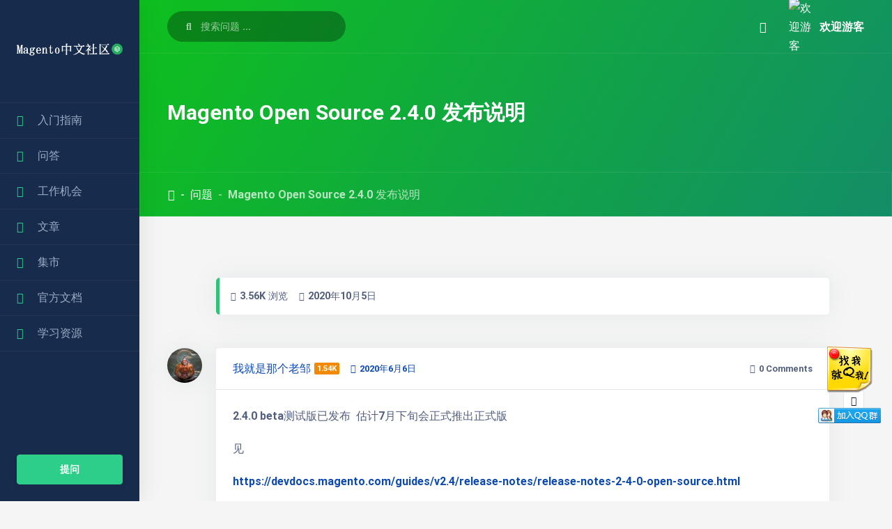

--- FILE ---
content_type: text/html; charset=UTF-8
request_url: https://bbs.mallol.cn/question/magento-open-source-2-4-0-release-notes/
body_size: 22665
content:
<!DOCTYPE html>
<html lang="zh-Hans" class="no-js">
<head>
    <meta charset="UTF-8">
    <meta name="viewport" content="width=device-width, height=device-height, initial-scale=1.0, maximum-scale=1.0, user-scalable=no, shrink-to-fit=no" />
    <link rel="profile" href="http://gmpg.org/xfn/11">
    <script data-optimized="1" type="text/javascript">var ajaxurl="https://bbs.mallol.cn/wp-admin/admin-ajax.php",ap_nonce="d9738fdb52",apTemplateUrl="https://bbs.mallol.cn/wp-content/plugins/anspress-question-answer/templates/js-template";apQuestionID="896";aplang={"loading":"\u6b63\u5728\u8f7d\u5165..","sending":"\u53d1\u9001\u8bf7\u6c42","file_size_error":"\u6587\u4ef6\u5927\u5c0f\u5927\u4e8e 0.48 MB","attached_max":"\u60a8\u5df2\u7ecf\u9644\u52a0\u4e86\u5141\u8bb8\u7684\u9644\u4ef6\u7684\u6700\u5927\u6570\u91cf\u3002","commented":"\u5df2\u8bc4\u8bba","comment":"\u6761\u8bc4\u8bba","cancel":"\u53d6\u6d88","update":"\u66f4\u65b0","your_comment":"\u5199\u4e0b\u4f60\u7684\u8bc4\u8bba\u2026","notifications":"\u901a\u77e5","mark_all_seen":"\u6807\u8bb0\u6240\u6709\u4e3a\u53ef\u89c1","search":"\u641c\u7d22","no_permission_comments":"\u62b1\u6b49\uff0c\u60a8\u65e0\u6743\u9605\u8bfb\u8bc4\u8bba\u3002"};disable_q_suggestion=""</script><meta name='robots' content='index, follow, max-image-preview:large, max-snippet:-1, max-video-preview:-1' />
	
	
	<!-- This site is optimized with the Yoast SEO plugin v24.2 - https://yoast.com/wordpress/plugins/seo/ -->
	<title>Magento Open Source 2.4.0 发布说明 - Magento2专业中文社区</title>
	<link rel="canonical" href="https://bbs.mallol.cn/question/magento-open-source-2-4-0-release-notes/" />
	<meta property="og:locale" content="zh_CN" />
	<meta property="og:type" content="article" />
	<meta property="og:title" content="Magento Open Source 2.4.0 发布说明 - Magento2专业中文社区" />
	<meta property="og:description" content="2.4.0 beta测试版已发布&nbsp; 估计7月下旬会正式推出正式版见https://devdocs.m..." />
	<meta property="og:url" content="https://bbs.mallol.cn/question/magento-open-source-2-4-0-release-notes/" />
	<meta property="og:site_name" content="Magento2专业中文社区" />
	<meta property="article:modified_time" content="2020-10-05T11:35:08+00:00" />
	<meta name="twitter:card" content="summary_large_image" />
	<script type="application/ld+json" class="yoast-schema-graph">{"@context":"https://schema.org","@graph":[{"@type":"WebPage","@id":"https://bbs.mallol.cn/question/magento-open-source-2-4-0-release-notes/","url":"https://bbs.mallol.cn/question/magento-open-source-2-4-0-release-notes/","name":"Magento Open Source 2.4.0 发布说明 - Magento2专业中文社区","isPartOf":{"@id":"https://bbs.mallol.cn/#website"},"datePublished":"2020-06-06T17:24:35+00:00","dateModified":"2020-10-05T11:35:08+00:00","breadcrumb":{"@id":"https://bbs.mallol.cn/question/magento-open-source-2-4-0-release-notes/#breadcrumb"},"inLanguage":"zh-Hans","potentialAction":[{"@type":"ReadAction","target":["https://bbs.mallol.cn/question/magento-open-source-2-4-0-release-notes/"]}]},{"@type":"BreadcrumbList","@id":"https://bbs.mallol.cn/question/magento-open-source-2-4-0-release-notes/#breadcrumb","itemListElement":[{"@type":"ListItem","position":1,"name":"Home","item":"https://bbs.mallol.cn/"},{"@type":"ListItem","position":2,"name":"问题","item":"https://bbs.mallol.cn/questions/"},{"@type":"ListItem","position":3,"name":"Magento Open Source 2.4.0 发布说明"}]},{"@type":"WebSite","@id":"https://bbs.mallol.cn/#website","url":"https://bbs.mallol.cn/","name":"Magento2专业中文社区","description":"我们是高品质的 Magento2 开发者社区，致力于为 Magento 开发者提供一个分享创造、结识伙伴、协同互助的平台。QQ 群: 220619440","publisher":{"@id":"https://bbs.mallol.cn/#organization"},"potentialAction":[{"@type":"SearchAction","target":{"@type":"EntryPoint","urlTemplate":"https://bbs.mallol.cn/?s={search_term_string}"},"query-input":{"@type":"PropertyValueSpecification","valueRequired":true,"valueName":"search_term_string"}}],"inLanguage":"zh-Hans"},{"@type":"Organization","@id":"https://bbs.mallol.cn/#organization","name":"Magento2专业中文社区","url":"https://bbs.mallol.cn/","logo":{"@type":"ImageObject","inLanguage":"zh-Hans","@id":"https://bbs.mallol.cn/#/schema/logo/image/","url":"https://bbs.mallol.cn/wp-content/uploads/2021/01/cropped-1611845978-logo.png","contentUrl":"https://bbs.mallol.cn/wp-content/uploads/2021/01/cropped-1611845978-logo.png","width":500,"height":167,"caption":"Magento2专业中文社区"},"image":{"@id":"https://bbs.mallol.cn/#/schema/logo/image/"}}]}</script>
	<!-- / Yoast SEO plugin. -->


<link rel='dns-prefetch' href='//cdnjs.cloudflare.com' />
<link href='https://fonts-gstatic.lug.ustc.edu.cn' crossorigin rel='preconnect' />
<link rel="alternate" type="application/rss+xml" title="Magento2专业中文社区 &raquo; Feed" href="https://bbs.mallol.cn/feed/" />
<link rel="alternate" type="application/rss+xml" title="Magento2专业中文社区 &raquo; 评论 Feed" href="https://bbs.mallol.cn/comments/feed/" />
<link data-optimized="2" rel="stylesheet" href="https://bbs.mallol.cn/wp-content/litespeed/css/3eb2087c8ea36d285050c434add4fa0e.css?ver=a5f0e" />


































<script type="text/javascript" src="https://bbs.mallol.cn/wp-includes/js/jquery/jquery.min.js?ver=3.7.1" id="jquery-core-js"></script>
<script data-optimized="1" type="text/javascript" src="https://bbs.mallol.cn/wp-content/litespeed/js/3ed59ef86441696a9a75ec0d74525ce5.js?ver=0b279" id="jquery-migrate-js"></script>
<script data-optimized="1" type="text/javascript" src="https://bbs.mallol.cn/wp-content/litespeed/js/b5976ceee402c93e48a3b6ae153de4d9.js?ver=90004" id="jquery-form-js"></script>
<script data-optimized="1" type="text/javascript" src="https://bbs.mallol.cn/wp-content/litespeed/js/50864f953a581631763defd56a104b0c.js?ver=5cc4c" id="underscore-js"></script>
<script data-optimized="1" type="text/javascript" src="https://bbs.mallol.cn/wp-content/litespeed/js/69cb7137fe7a924691ea50f8d5b08cc7.js?ver=686b5" id="backbone-js"></script>
<script data-optimized="1" type="text/javascript" src="https://bbs.mallol.cn/wp-content/litespeed/js/12ef17ec4d7ceab25214d0f547b3558f.js?ver=3558f" id="selectize-js"></script>
<script data-optimized="1" type="text/javascript" src="https://bbs.mallol.cn/wp-content/litespeed/js/ac49b5d50c9060b53a80500e501eed9c.js?ver=2da7e" id="anspress-common-js"></script>
<script data-optimized="1" type="text/javascript" src="https://bbs.mallol.cn/wp-content/litespeed/js/1fe1a0bfb657fd0fe3cf009cd1ce2edd.js?ver=91bfd" id="anspress-question-js"></script>
<script data-optimized="1" type="text/javascript" src="https://bbs.mallol.cn/wp-content/litespeed/js/56425a70db16777e2033f2386488810d.js?ver=c3056" id="anspress-ask-js"></script>
<script data-optimized="1" type="text/javascript" src="https://bbs.mallol.cn/wp-content/litespeed/js/cca0d7a9dc1e08ae507dc8034754f53e.js?ver=4a831" id="anspress-list-js"></script>
<script data-optimized="1" type="text/javascript" src="https://bbs.mallol.cn/wp-content/litespeed/js/86a26146d3433ffc9826ad51d0d95aa0.js?ver=db711" id="anspress-notifications-js"></script>
<script data-optimized="1" type="text/javascript" src="https://bbs.mallol.cn/wp-content/litespeed/js/6491ff625aa9eae25b312ae263f55ea7.js?ver=78888" id="anspress-theme-js"></script>
<script data-optimized="1" type="text/javascript" src="https://bbs.mallol.cn/wp-content/litespeed/js/2ab6b8f369e3dff21b363d38c51fd80a.js?ver=5e04d" id="wp-hooks-js"></script>
<script data-optimized="1" type="text/javascript" src="https://bbs.mallol.cn/wp-content/litespeed/js/54fc9df43f65e801fc3db1a62ffda602.js?ver=2a295" id="wp-i18n-js"></script>
<script data-optimized="1" type="text/javascript" id="wp-i18n-js-after">wp.i18n.setLocaleData({'text direction\u0004ltr':['ltr']})</script>
<script data-optimized="1" type="text/javascript" src="https://bbs.mallol.cn/wp-content/litespeed/js/cc09d1c18f25f5cda2f52edddfca2d15.js?ver=4dadd" id="wc-jquery-blockui-js" defer="defer" data-wp-strategy="defer"></script>
<script data-optimized="1" type="text/javascript" id="wc-add-to-cart-js-extra">var wc_add_to_cart_params={"ajax_url":"\/wp-admin\/admin-ajax.php","wc_ajax_url":"\/?wc-ajax=%%endpoint%%","i18n_view_cart":"\u67e5\u770b\u8d2d\u7269\u8f66","cart_url":"https:\/\/bbs.mallol.cn\/cart\/","is_cart":"","cart_redirect_after_add":"no"}</script>
<script data-optimized="1" type="text/javascript" src="https://bbs.mallol.cn/wp-content/litespeed/js/63ff9aa4ce8d6530b944b84132da7471.js?ver=e4b2b" id="wc-add-to-cart-js" defer="defer" data-wp-strategy="defer"></script>
<script data-optimized="1" type="text/javascript" src="https://bbs.mallol.cn/wp-content/litespeed/js/2d03c2ac9c3c35b8186d3115ad9fe1a2.js?ver=5cba9" id="wc-js-cookie-js" defer="defer" data-wp-strategy="defer"></script>
<script data-optimized="1" type="text/javascript" id="woocommerce-js-extra">var woocommerce_params={"ajax_url":"\/wp-admin\/admin-ajax.php","wc_ajax_url":"\/?wc-ajax=%%endpoint%%","i18n_password_show":"\u663e\u793a\u5bc6\u7801","i18n_password_hide":"\u9690\u85cf\u5bc6\u7801"}</script>
<script data-optimized="1" type="text/javascript" src="https://bbs.mallol.cn/wp-content/litespeed/js/5550d02c43f2efbefda912a6489d7c16.js?ver=51a73" id="woocommerce-js" defer="defer" data-wp-strategy="defer"></script>
<script data-optimized="1" type="text/javascript" src="https://bbs.mallol.cn/wp-content/litespeed/js/c7bab7a45b3f334b20a52015ad2823ba.js?ver=b54a9" id="mycred-badge-front-js"></script>
<script data-optimized="1" type="text/javascript" src="https://bbs.mallol.cn/wp-content/litespeed/js/2d5c055c726a7610bbb88799e1e401d1.js?ver=8cc98" id="jquery-ui-core-js"></script>
<script data-optimized="1" type="text/javascript" src="https://bbs.mallol.cn/wp-content/litespeed/js/f0ccdbfc20cad6c913e684beafa5b0dc.js?ver=4afd6" id="jquery-ui-menu-js"></script>
<script data-optimized="1" type="text/javascript" src="https://bbs.mallol.cn/wp-content/litespeed/js/47fa82933098b9e028d50ae6e354126e.js?ver=fb25a" id="wp-dom-ready-js"></script>
<script data-optimized="1" type="text/javascript" id="wp-a11y-js-translations">(function(domain,translations){var localeData=translations.locale_data[domain]||translations.locale_data.messages;localeData[""].domain=domain;wp.i18n.setLocaleData(localeData,domain)})("default",{"translation-revision-date":"2025-03-05 06:01:29+0000","generator":"GlotPress\/4.0.1","domain":"messages","locale_data":{"messages":{"":{"domain":"messages","plural-forms":"nplurals=1; plural=0;","lang":"zh_CN"},"Notifications":["\u901a\u77e5"]}},"comment":{"reference":"wp-includes\/js\/dist\/a11y.js"}})</script>
<script data-optimized="1" type="text/javascript" src="https://bbs.mallol.cn/wp-content/litespeed/js/efe56af88e59e014597a1316cfa81114.js?ver=c8339" id="wp-a11y-js"></script>
<script data-optimized="1" type="text/javascript" src="https://bbs.mallol.cn/wp-content/litespeed/js/c195b2723828831a788b6a716fd520f3.js?ver=3dbef" id="jquery-ui-autocomplete-js"></script>
<script data-optimized="1" type="text/javascript" id="scisco-autocomplete-js-extra">var sciscoAutocomplete={"url":"https:\/\/bbs.mallol.cn\/wp-admin\/admin-ajax.php"}</script>
<script data-optimized="1" type="text/javascript" src="https://bbs.mallol.cn/wp-content/litespeed/js/fcf34ca3521b5076e6d3249b23a3758c.js?ver=8d8d9" id="scisco-autocomplete-js"></script>
<script data-optimized="1" type="text/javascript" id="scisco-post-delete-js-extra">var sciscoPostAjax={"url":"https:\/\/bbs.mallol.cn\/wp-admin\/admin-ajax.php","msg":"\u6587\u7ae0\u5c06\u88ab\u5220\u9664\u3002"}</script>
<script data-optimized="1" type="text/javascript" src="https://bbs.mallol.cn/wp-content/litespeed/js/f2f15d155701ffe918a5b4a56d4bac57.js?ver=48c15" id="scisco-post-delete-js"></script>
<script data-optimized="1" type="text/javascript" id="scisco-shape-dividers-js-extra">var SciscoDividerParams={"sciscoPluginURL":"https:\/\/bbs.mallol.cn\/wp-content\/plugins\/scisco-features\/"}</script>
<script data-optimized="1" type="text/javascript" src="https://bbs.mallol.cn/wp-content/litespeed/js/22503e880351efcadc92fb960a0a44b5.js?ver=4962d" id="scisco-shape-dividers-js"></script>

<link rel="alternate" title="oEmbed (JSON)" type="application/json+oembed" href="https://bbs.mallol.cn/wp-json/oembed/1.0/embed?url=https%3A%2F%2Fbbs.mallol.cn%2Fquestion%2Fmagento-open-source-2-4-0-release-notes%2F" />
<link rel="alternate" title="oEmbed (XML)" type="text/xml+oembed" href="https://bbs.mallol.cn/wp-json/oembed/1.0/embed?url=https%3A%2F%2Fbbs.mallol.cn%2Fquestion%2Fmagento-open-source-2-4-0-release-notes%2F&#038;format=xml" />

<!-- This site is using AdRotate v5.13.6.1 to display their advertisements - https://ajdg.solutions/ -->
<!-- AdRotate CSS -->

<!-- /AdRotate CSS -->

<meta name='description' content='3.56K 浏览2020年10月5日 我就是那个老邹1.54K 2020年6月6日 0 Comments Ma...' />
	<noscript><style>.woocommerce-product-gallery{ opacity: 1 !important; }</style></noscript>
	<meta name="generator" content="Elementor 3.33.4; features: additional_custom_breakpoints; settings: css_print_method-external, google_font-enabled, font_display-auto">
			
			<link rel="icon" href="https://bbs.mallol.cn/wp-content/uploads/2020/08/20200806084708257-150x150.png" sizes="32x32" />
<link rel="icon" href="https://bbs.mallol.cn/wp-content/uploads/2020/08/20200806084708257-300x300.png" sizes="192x192" />
<link rel="apple-touch-icon" href="https://bbs.mallol.cn/wp-content/uploads/2020/08/20200806084708257-300x300.png" />
<meta name="msapplication-TileImage" content="https://bbs.mallol.cn/wp-content/uploads/2020/08/20200806084708257-300x300.png" />
</head>
<body class="question-template-default single single-question postid-896 wp-custom-logo theme-scisco woocommerce-no-js anspress-content ap-page-question scisco scisco-child elementor-default elementor-kit-3143">
<nav id="scisco-sidenav" class="sidenav navbar navbar-vertical fixed-left navbar-expand-xs navbar-dark">
    <div class="scrollbar-inner">
    <div class="navbar-block">
      <div class="sidenav-header" itemscope itemtype="http://schema.org/Brand">
        <a href="https://bbs.mallol.cn/" class="navbar-brand" rel="home"><img fetchpriority="high" width="500" height="167" src="https://bbs.mallol.cn/wp-content/uploads/2021/01/cropped-1611845978-logo.png" class="custom-logo" alt="Magento2专业中文社区" decoding="async" srcset="https://bbs.mallol.cn/wp-content/uploads/2021/01/cropped-1611845978-logo.png 500w, https://bbs.mallol.cn/wp-content/uploads/2021/01/cropped-1611845978-logo-300x100.png 300w" sizes="(max-width: 500px) 100vw, 500px" /></a>      </div>
      <div class="sidenav-toggler close-sidenav" data-action="sidenav-pin" data-target="#sidenav-main">
          <i class="fas fa-times"></i>
      </div>
        <div class="navbar-inner">
                              <div class="scisco-header-menu">
                <div class="scisco-smart-menu-container" data-collapsiblebehavior="accordion-toggle">
                    <nav id="scisco-main-menu" class="scisco-smart-menu-wrapper"><ul id="menu-main-menu" class="scisco-smart-menu sm scisco-sm-skin animated sm-vertical "><li id="menu-item-10053" class="menu-item menu-item-type-custom menu-item-object-custom menu-item-has-children menu-item-10053"><a href="/question/magento2-introduction-guide"><i style="font-size:1em;color:#2dce89" class="wpmi-icon wpmi-position-before wpmi-align-middle wpmi-size-1 fa fa-home"></i>入门指南</a>
<ul class="sub-menu">
	<li id="menu-item-10054" class="menu-item menu-item-type-custom menu-item-object-custom menu-item-10054"><a href="https://www.kancloud.cn/zouhongzhao/magento2-in-action">Magento2实战</a></li>
	<li id="menu-item-10958" class="menu-item menu-item-type-custom menu-item-object-custom menu-item-10958"><a href="/question/magento2-introduction-guide">Magento学习指南</a></li>
	<li id="menu-item-10957" class="menu-item menu-item-type-post_type menu-item-object-page menu-item-10957"><a href="https://bbs.mallol.cn/help-center/">帮助中心</a></li>
</ul>
</li>
<li id="menu-item-10031" class="menu-item menu-item-type-post_type menu-item-object-page menu-item-has-children menu-item-10031"><a href="https://bbs.mallol.cn/questions/"><i style="font-size:1em;color:#2dce89" class="wpmi-icon wpmi-position-before wpmi-align-middle wpmi-size-1 fa fa-question-circle"></i>问答</a>
<ul class="sub-menu">
	<li id="menu-item-10972" class="menu-item menu-item-type-post_type menu-item-object-page menu-item-10972"><a href="https://bbs.mallol.cn/questions/">问答社区</a></li>
	<li id="menu-item-10063" class="menu-item menu-item-type-post_type menu-item-object-page menu-item-10063"><a href="https://bbs.mallol.cn/questions/ask/">提问</a></li>
	<li id="menu-item-10032" class="menu-item menu-item-type-post_type menu-item-object-page menu-item-10032"><a href="https://bbs.mallol.cn/questions/categories/">话题</a></li>
	<li id="menu-item-10033" class="menu-item menu-item-type-post_type menu-item-object-page menu-item-10033"><a href="https://bbs.mallol.cn/questions/profile/">我的问答</a></li>
</ul>
</li>
<li id="menu-item-10034" class="menu-item menu-item-type-post_type menu-item-object-page menu-item-has-children menu-item-10034"><a href="https://bbs.mallol.cn/jobs/"><i style="font-size:1em;color:#2dce89" class="wpmi-icon wpmi-position-before wpmi-align-middle wpmi-size-1 fa fa-briefcase "></i>工作机会</a>
<ul class="sub-menu">
	<li id="menu-item-12327" class="menu-item menu-item-type-post_type menu-item-object-page menu-item-12327"><a href="https://bbs.mallol.cn/post-a-job/">发布工作</a></li>
	<li id="menu-item-12328" class="menu-item menu-item-type-post_type menu-item-object-page menu-item-12328"><a href="https://bbs.mallol.cn/jobs/">近期工作</a></li>
</ul>
</li>
<li id="menu-item-10035" class="menu-item menu-item-type-post_type menu-item-object-page menu-item-10035"><a href="https://bbs.mallol.cn/blog/"><i style="font-size:1em;color:#2dce89" class="wpmi-icon wpmi-position-before wpmi-align-middle wpmi-size-1 fa fa-thumb-tack "></i>文章</a></li>
<li id="menu-item-10036" class="menu-item menu-item-type-post_type menu-item-object-page menu-item-has-children menu-item-10036"><a href="https://bbs.mallol.cn/shop/"><i style="font-size:1em;color:#2dce89" class="wpmi-icon wpmi-position-before wpmi-align-middle wpmi-size-1 fa fa-shopping-cart "></i>集市</a>
<ul class="sub-menu">
	<li id="menu-item-10955" class="menu-item menu-item-type-taxonomy menu-item-object-product_cat menu-item-10955"><a href="https://bbs.mallol.cn/product-category/themes/">收费主题</a></li>
	<li id="menu-item-10956" class="menu-item menu-item-type-taxonomy menu-item-object-product_cat menu-item-10956"><a href="https://bbs.mallol.cn/product-category/modules/">收费插件</a></li>
	<li id="menu-item-10981" class="menu-item menu-item-type-post_type menu-item-object-page menu-item-10981"><a href="https://bbs.mallol.cn/help-center/buycred/">购买积分</a></li>
	<li id="menu-item-12206" class="menu-item menu-item-type-custom menu-item-object-custom menu-item-12206"><a href="https://bbs.mallol.cn/my-account/orders/">我的订单</a></li>
	<li id="menu-item-12615" class="menu-item menu-item-type-post_type menu-item-object-page menu-item-12615"><a href="https://bbs.mallol.cn/help-center/selling-products/">出售产品</a></li>
</ul>
</li>
<li id="menu-item-10049" class="menu-item menu-item-type-post_type menu-item-object-page menu-item-has-children menu-item-10049"><a href="https://bbs.mallol.cn/%e5%ae%98%e6%96%b9%e6%96%87%e6%a1%a3/"><i style="font-size:1em;color:#2dce89" class="wpmi-icon wpmi-position-before wpmi-align-middle wpmi-size-1 fa fa-archive"></i>官方文档</a>
<ul class="sub-menu">
	<li id="menu-item-10051" class="menu-item menu-item-type-post_type menu-item-object-page menu-item-10051"><a href="https://bbs.mallol.cn/%e5%ae%98%e6%96%b9%e6%96%87%e6%a1%a3/magento-2-4-%e5%bc%80%e5%8f%91%e6%96%87%e6%a1%a3/">Magento 2.4 开发文档</a></li>
	<li id="menu-item-10050" class="menu-item menu-item-type-post_type menu-item-object-page menu-item-10050"><a href="https://bbs.mallol.cn/%e5%ae%98%e6%96%b9%e6%96%87%e6%a1%a3/magento-2-3-%e5%bc%80%e5%8f%91%e6%96%87%e6%a1%a3/">Magento 2.3 开发文档</a></li>
	<li id="menu-item-10052" class="menu-item menu-item-type-post_type menu-item-object-page menu-item-10052"><a href="https://bbs.mallol.cn/%e5%ae%98%e6%96%b9%e6%96%87%e6%a1%a3/magento-pwa-%e5%bc%80%e5%8f%91%e6%96%87%e6%a1%a3/">Magento PWA 开发文档</a></li>
</ul>
</li>
<li id="menu-item-10037" class="menu-item menu-item-type-post_type menu-item-object-page menu-item-has-children menu-item-10037"><a href="https://bbs.mallol.cn/learning-resource/"><i style="font-size:1em;color:#2dce89" class="wpmi-icon wpmi-position-before wpmi-align-middle wpmi-size-1 fa fa-mortar-board"></i>学习资源</a>
<ul class="sub-menu">
	<li id="menu-item-10930" class="menu-item menu-item-type-post_type menu-item-object-page menu-item-10930"><a href="https://bbs.mallol.cn/%e5%b8%b8%e7%94%a8%e5%b7%a5%e5%85%b7/">常用工具</a></li>
	<li id="menu-item-10038" class="menu-item menu-item-type-post_type menu-item-object-page menu-item-10038"><a href="https://bbs.mallol.cn/learning-resource/composer-%e6%95%99%e7%a8%8b/">Composer 教程</a></li>
	<li id="menu-item-10039" class="menu-item menu-item-type-post_type menu-item-object-page menu-item-10039"><a href="https://bbs.mallol.cn/learning-resource/elasticsearch-%e6%95%99%e7%a8%8b/">Elasticsearch 教程</a></li>
	<li id="menu-item-10040" class="menu-item menu-item-type-post_type menu-item-object-page menu-item-10040"><a href="https://bbs.mallol.cn/learning-resource/knockout-js-%e6%95%99%e7%a8%8b/">knockout-js 教程</a></li>
	<li id="menu-item-10041" class="menu-item menu-item-type-post_type menu-item-object-page menu-item-10041"><a href="https://bbs.mallol.cn/learning-resource/mysql%e6%95%99%e7%a8%8b/">Mysql教程</a></li>
	<li id="menu-item-10042" class="menu-item menu-item-type-post_type menu-item-object-page menu-item-10042"><a href="https://bbs.mallol.cn/learning-resource/nginx%e6%95%99%e7%a8%8b/">Nginx教程</a></li>
	<li id="menu-item-10043" class="menu-item menu-item-type-post_type menu-item-object-page menu-item-10043"><a href="https://bbs.mallol.cn/learning-resource/php%e6%95%99%e7%a8%8b/">PHP教程</a></li>
	<li id="menu-item-10044" class="menu-item menu-item-type-post_type menu-item-object-page menu-item-10044"><a href="https://bbs.mallol.cn/learning-resource/rabbitmq-%e6%95%99%e7%a8%8b/">RabbitMQ 教程</a></li>
	<li id="menu-item-10045" class="menu-item menu-item-type-post_type menu-item-object-page menu-item-10045"><a href="https://bbs.mallol.cn/learning-resource/react%e6%95%99%e7%a8%8b/">React教程</a></li>
	<li id="menu-item-10046" class="menu-item menu-item-type-post_type menu-item-object-page menu-item-10046"><a href="https://bbs.mallol.cn/learning-resource/redis-%e6%95%99%e7%a8%8b/">Redis 教程</a></li>
	<li id="menu-item-10047" class="menu-item menu-item-type-post_type menu-item-object-page menu-item-10047"><a href="https://bbs.mallol.cn/learning-resource/requirejs-%e6%95%99%e7%a8%8b/">RequireJS 教程</a></li>
	<li id="menu-item-10048" class="menu-item menu-item-type-post_type menu-item-object-page menu-item-10048"><a href="https://bbs.mallol.cn/learning-resource/varnish-%e6%95%99%e7%a8%8b/">Varnish 教程</a></li>
</ul>
</li>
</ul></nav>                </div>
            </div>
                    </div>
        <a class="btn btn-success btn-sidenav" href="/questions/ask" >提问</a>      </div>
    </div>
</nav> 

<div class="main-content" id="panel">
    
<header id="scisco-header" data-img="https://bbs.mallol.cn/wp-content/uploads/2021/01/1611844966-home-header-1.svg">
<!-- Mobile Header -->
<div id="scisco-mobile-logo-wrapper">
  <div class="container-fluid">
    <div class="row align-items-center justify-content-between">
      <div class="col-auto">
        <a href="https://bbs.mallol.cn/" class="navbar-brand" rel="home"><img fetchpriority="high" width="500" height="167" src="https://bbs.mallol.cn/wp-content/uploads/2021/01/cropped-1611845978-logo.png" class="custom-logo" alt="Magento2专业中文社区" decoding="async" srcset="https://bbs.mallol.cn/wp-content/uploads/2021/01/cropped-1611845978-logo.png 500w, https://bbs.mallol.cn/wp-content/uploads/2021/01/cropped-1611845978-logo-300x100.png 300w" sizes="(max-width: 500px) 100vw, 500px" /></a>      </div>
      <div class="col-auto">
        <div id="scisco-mobile-logo-toggler" class="sidenav-toggler sidenav-toggler-dark" data-action="sidenav-pin" data-target="#sidenav-main">
          <div class="sidenav-toggler-inner">
            <i class="sidenav-toggler-line"></i>
            <i class="sidenav-toggler-line"></i>
            <i class="sidenav-toggler-line"></i>
          </div>
        </div>
      </div>
    </div>
  </div>
</div>
<!-- Topnav -->
<nav id="scisco-topnav" class="navbar navbar-top navbar-expand navbar-dark border-bottom">
  <div class="container-fluid">
    <div class="collapse navbar-collapse" id="navbarSupportedContent">
      <form id="navbar-search-main" class="navbar-search navbar-search-dark form-inline mr-sm-3" role="search" method="get" action="https://bbs.mallol.cn/">
        <div class="form-group mb-0">
          <div class="input-group input-group-merge">
            <div class="input-group-prepend">
              <span class="input-group-text"><i class="fas fa-search"></i></span>
            </div>
                        <input class="form-control autocomplete-questions" placeholder="搜索问题 ..." type="text" name="s">
            <input type="hidden" name="post_type" value="question" />
                      </div>
        </div>
        <button type="button" class="close" data-action="search-close" data-target="#navbar-search-main" aria-label="Close">
          <span aria-hidden="true">×</span>
        </button>
      </form>
      <ul class="navbar-nav align-items-center ml-md-auto">
        <li class="nav-item d-sm-none">
          <a class="nav-link" href="#" data-action="search-show" data-target="#navbar-search-main">
          <i class="fas fa-search"></i>
          </a>
        </li>
                <li id="scisco-woo-dropdown" class="nav-item dropdown woocommerce">
          <a class="nav-link" href="#" role="button" data-toggle="dropdown" aria-haspopup="true" aria-expanded="false">
          <i class="fas fa-shopping-cart"></i>
            <div id="scisco-cart-indicator">
                        </div>
          </a>
          <div class="scisco-dark-dropdown dropdown-menu dropdown-menu-xl py-0 overflow-hidden dropdown-menu-right">
            <div id="scisco-mini-cart">
              

	<p class="woocommerce-mini-cart__empty-message">没有产品在购物车中。</p>


            </div>
                        <a href="https://bbs.mallol.cn/shop/" class="scisco-dropdown-all dropdown-item text-center font-weight-bold py-3">去商店 <i class="fas fa-long-arrow-alt-right"></i></a>
                      </div>
        </li>
                      </ul>
            <ul id="scisco-navbar-user-icon" class="navbar-nav align-items-center ml-auto ml-md-0">
        <li id="scisco-profile-dropdown" class="nav-item dropdown">
          <a class="nav-link pr-0" href="#" role="button" data-toggle="dropdown" aria-haspopup="true" aria-expanded="false">
            <div class="media align-items-center">
              <span class="avatar avatar-sm rounded-circle">
                            <img class="avatar" src="https://bbs.mallol.cn/wp-content/themes/scisco/images/avatar.png" alt="欢迎游客" />
              </span>
              <div class="media-body ml-2 d-none d-lg-block">
                <span class="mb-0 font-weight-bold">欢迎游客</span>
              </div>
            </div>
          </a>
                    <div class="scisco-dark-dropdown dropdown-menu py-0 overflow-hidden dropdown-menu-right">
                        <a class="dropdown-item" href="https://bbs.mallol.cn/login/?redirect_to=https%3A%2F%2Fbbs.mallol.cn%2Fquestion%2Fmagento-open-source-2-4-0-release-notes%2F"><i class="fas fa-sign-in-alt"></i>登入</a>
                                    <a class="dropdown-item" href="https://bbs.mallol.cn/register/"><i class="fas fa-user-plus"></i>註冊</a>
                                    <a class="dropdown-item" href="https://bbs.mallol.cn/findpassword/"><i class="fas fa-lock"></i>忘记密码？</a>
                                  </div>
                  </li>
      </ul>
          </div>
  </div>
</nav>    <div class="container-fluid">
        <div id="scisco-page-title">
                <h1>Magento Open Source 2.4.0 发布说明</h1>         
                </div>
    </div>
        <div class="scisco-header-breadcrumb">
        <div class="container-fluid">
            <nav id="scisco-breadcrumb-menu" aria-label="breadcrumb">
                <ol class="breadcrumb breadcrumb-links breadcrumb-dark"><li class="breadcrumb-item"><a href="https://bbs.mallol.cn/"><i class="fas fa-home"></i></a></li><li class="breadcrumb-item"><a href="https://bbs.mallol.cn/questions/">问题</a></li><li class="breadcrumb-item active">Magento Open Source 2.4.0 发布说明</li></ol>            </nav>
        </div>
    </div>
            <div id="scisco-header-overlay"></div>
    </header>


<main id="scisco-main-wrapper">
    <div class="container-fluid">
        <div class='code-block code-block-1' style='margin: 8px 0; clear: both;'>
<script async src="https://pagead2.googlesyndication.com/pagead/js/adsbygoogle.js"></script>
</div>
            <div class="anspress" id="anspress"><div id="ap-single" class="ap-q clearfix" itemscope itemtype="https://schema.org/QAPage">

	<div class="ap-question-lr row" itemprop="mainEntity" itemtype="https://schema.org/Question" itemscope="">
		<div class="ap-q-left col-12 col-xl-12">
						<div class="scisco-question-meta">
				<span class='ap-display-meta-item views'><i class="apicon-eye"></i><i>3.56K 浏览</i></span><span class='ap-display-meta-item active'><i class="apicon-pulse"></i><i><time class="published updated" itemprop="dateModified" datetime="">2020年10月5日</time></i></span>			</div>
						<div ap="question" apid="896">
				<div id="question" role="main" class="ap-content">
					<div class="scisco-sq">
						<div class="scisco-sq-avatar">
																					<a href="https://bbs.mallol.cn/questions/profile/qq_1565424947/about/">
								<img alt='' src='https://bbs.mallol.cn/wp-content/uploads/2025/04/17affdbd6ea53836c1e49965196af55d.png' srcset='https://bbs.mallol.cn/wp-content/uploads/2025/04/17affdbd6ea53836c1e49965196af55d.png 2x' class='avatar avatar-50 photo' height='50' width='50' decoding='async'/>							</a>
						</div>
						<div class="scisco-sq-content-wrapper">
							<div class="scisco-sq-metas">
								<div class="scisco-sq-metas-left">
									<span class="ap-author" itemprop="author" itemscope itemtype="http://schema.org/Person">
										<a href="https://bbs.mallol.cn/questions/profile/qq_1565424947/" itemprop="url"><span itemprop="name">我就是那个老邹</span></a><a href="https://bbs.mallol.cn/questions/profile/qq_1565424947/reputations/" class="ap-user-reputation" title="声望">1.54K</a>									</span>
									<a href="https://bbs.mallol.cn/question/magento-open-source-2-4-0-release-notes/" class="ap-posted">
										<i class="fas fa-clock"></i><time itemprop="datePublished" datetime="2020-06-06T17:24:35+00:00">2020年6月6日</time>									</a>
									<div class="scisco-sq-metas-comment-count">
																				<i class="fas fa-comment"></i><span itemprop="commentCount">0</span> Comments									</div>
								</div>
								<div class="scisco-sq-metas-right">
																										</div>
							</div>
							<div class="scisco-sq-content" itemprop="text">
																<h1 class="d-none" itemprop="name">Magento Open Source 2.4.0 发布说明</h1>
								<p>2.4.0 beta测试版已发布&nbsp; 估计7月下旬会正式推出正式版</p>
<p>见</p>
<p><a href="https://devdocs.magento.com/guides/v2.4/release-notes/release-notes-2-4-0-open-source.html">https://devdocs.magento.com/guides/v2.4/release-notes/release-notes-2-4-0-open-source.html</a></p>
<p></p>
<p>主要亮点：</p>
<ol>
<li>
<p>支持php7.4，不推荐使用7.1和7.2</p>
</li>
<li>
<p>支持Elasticsearch 7.x， 6.x以下的都不支持，并且必须要安装Elasticsearch才能安装magento</p>
</li>
<li>
<p>目录产品搜索功能 都用Elasticsearch代替mysql了</p>
</li>
<li>
<p>支持MySQL 8.0</p>
</li>
<li>
<p>支持MariaDB 10.4</p>
</li>
<li>
<p>将底层框架Zend Framework迁移到Laminas</p>
</li>
<li>
<p>Braintree模块已移除</p>
</li>
<li>
<p>PayPal SDK升级</p>
</li>
<li>
<p>删除Web设置安装向导，一律用命令行安装</p>
</li>
<li>
<p>Redis性能的多种优化</p>
</li>
<li>
<p>GraphQL 增强</p>
</li>
<li>
<p>PWA Studio增强</p>
</li>
</ol>
<div></div>
								<postmessage></postmessage>							</div>
							<div class="scisco-sq-comments">
								<apcomments id="comments-896" class="have-comments"></apcomments>							</div>
						</div>
						<div class="scisco-sq-vote"><div id="vote_896" class="ap-vote net-vote" ap-vote='{"post_id":896,"active":"","net":0,"__nonce":"3ffd8b3db7"}'><a class="apicon-thumb-up ap-tip vote-up" href="#" title="投票支持这个帖子" ap="vote_up"></a><span class="net-vote-count" data-view="ap-net-vote" itemprop="upvoteCount" ap="votes_net">0</span><a data-tipposition="bottom center" class="apicon-thumb-down ap-tip vote-down" href="#" title="对此文章投反对票" ap="vote_down"></a></div></div>
					</div>
				</div>
			</div>
			<!-- Either there are no banners, they are disabled or none qualified for this location! -->
			<apanswersw style="display:none">

	<div id="ap-answers-c">
		<div class="ap-sorting-tab clearfix">
			<h3 class="ap-answers-label ap-pull-left" ap="answers_count_t">
								<span itemprop="answerCount">0</span>
				回答			</h3>

			<ul id="answers-order" class="ap-answers-tab ap-ul-inline clearfix"><li class="active"><a href="https://bbs.mallol.cn/question/magento-open-source-2-4-0-release-notes/?order_by=active#answers-order">热门</a></li><li><a href="https://bbs.mallol.cn/question/magento-open-source-2-4-0-release-notes/?order_by=voted#answers-order">已投票</a></li><li><a href="https://bbs.mallol.cn/question/magento-open-source-2-4-0-release-notes/?order_by=newest#answers-order">最新</a></li><li><a href="https://bbs.mallol.cn/question/magento-open-source-2-4-0-release-notes/?order_by=oldest#answers-order">最老的</a></li></ul>		</div>

		
		<div id="answers">
			<apanswers>
							</apanswers>

		</div>

			</div>
</apanswersw>



		<div class="scisco-login-form">
		<form name="loginform" id="loginform" action="https://bbs.mallol.cn/wp-login.php" method="post"><p class="login-username">
				<label for="user_login">用户名或邮箱地址</label>
				<input type="text" name="log" id="user_login" autocomplete="username" class="input" value="" size="20" />
			</p><p class="login-password">
				<label for="user_pass">密码</label>
				<input type="password" name="pwd" id="user_pass" autocomplete="current-password" spellcheck="false" class="input" value="" size="20" />
			</p><p class="login-submit">
				<input type="submit" name="wp-submit" id="wp-submit" class="button button-primary" value="登录" />
				<input type="hidden" name="redirect_to" value="https://bbs.mallol.cn/question/magento-open-source-2-4-0-release-notes/" />
			</p></form>		<ul class="scisco-login-form-links">
			    
			<li>
				<a href="https://bbs.mallol.cn/register/">註冊</a>
			</li>
			    
			<li>
				<a href="https://bbs.mallol.cn/findpassword/">忘记密码</a>
			</li>
		</ul>
	</div>
		</div>
		
	</div>
</div>
</div>            <div class="clearfix"></div>
        <div class='code-block code-block-2' style='margin: 8px 0; clear: both;'>
<!-- bbs.mallol.cn-728x90 -->
<ins class="adsbygoogle"
     style="display:block"
     data-ad-client="ca-pub-2649345950577498"
     data-ad-slot="7303006184"
     data-ad-format="auto"
     data-full-width-responsive="true"></ins>
<script>
     (adsbygoogle = window.adsbygoogle || []).push({});
</script></div>
    </div>
</main>

<div class="clearfix"></div>
<footer id="scisco-footer">
            <div id="footer-widgets">
        <div class="container-fluid">
            <div class="row">
                <div class="col-12 col-lg-6 col-xl-3 mb-5 mb-xl-0">
    <div id="text-8" class="widget_text scisco-widget">			<div class="textwidget"><p>我们是高品质的 Magento2 开发者社区，致力于为 Magento 开发者提供一个分享创造、结识伙伴、协同互助的平台。<br />
QQ 群: 326270402<br />
<a target="_blank" href="https://qm.qq.com/cgi-bin/qm/qr?k=wi5QPl8p3E7vH9HPPFFAVo1jEcfe_Koa&jump_from=webapi&authKey=Bltq4f4L7Vtu5IQsOvJ/jEgQTK0FuiFurlKSRI8RRggCfVd9nQhX7jXJ3eJpTqzD"><img decoding="async" border="0" src="//pub.idqqimg.com/wpa/images/group.png" alt="Magento2开发&amp;运营进阶群" title="Magento2开发&amp;运营进阶群"></a></p>
<p><a style="margin-top: 5px;" href="https://bbs.mallol.cn/contact/" target="_blank" rel="noopener">联系我们</a></p>
</div>
		</div><div id="text-4" class="widget_text scisco-widget"><h6 class="highlighted-title">关注交流</h6>			<div class="textwidget"><div class="row">
<div class="col-md-12 col-sm-4 col-xs-4"><img decoding="async" class="lazyloaded" src="https://bbs.mallol.cn/wp-content/uploads/2025/12/1766918891-小程序.jpg" alt="打开微信小程序" width="159" height="159" data-ll-status="loaded" /><noscript><img decoding="async" src="https://bbs.mallol.cn/wp-content/uploads/2025/12/1766918891-小程序.jpg" alt="打开微信小程序" /></noscript></p>
<p class="qr-tips">微信小程序<br />
Magento2中文社区</p>
</div>
<div class="col-md-12 col-sm-4 col-xs-4"><img decoding="async" class="lazyloaded" src="https://bbs.mallol.cn/wp-content/uploads/2025/12/1766918893-qq群-167x300.jpg" alt="QQ扫描加群" width="166" height="166" data-ll-status="loaded" /><noscript><span data-mce-type="bookmark" style="display: inline-block; width: 0px; overflow: hidden; line-height: 0;" class="mce_SELRES_start"></span><img decoding="async" src="https://bbs.mallol.cn/wp-content/uploads/2025/12/1766918893-qq群-167x300.jpg" alt="QQ扫描加群" /><span data-mce-type="bookmark" style="display: inline-block; width: 0px; overflow: hidden; line-height: 0;" class="mce_SELRES_end"></span></noscript></p>
<p class="qr-tips">QQ扫描加群<br />
326270402</p>
</div>
</div>
</div>
		</div></div>
<div class="col-12 col-lg-6 col-xl-3 mb-5 mb-xl-0">
    
		<div id="recent-posts-2" class="widget_recent_entries scisco-widget">
		<h6 class="highlighted-title">近期文章</h6>
		<ul>
											<li>
					<a href="https://bbs.mallol.cn/h-s-b-s-z-d-g-n-j-d-d-x-m-y-y-r-g-s-g-n-f-z-d-s-f-c-j-d-d-x-m-j-h-y-h-d-b/">Hyvä是不是只对功能简单的项目有用。如果是功能复杂 第三方插件多的项目 就会有很多bug</a>
											<span class="post-date">2026年1月8日</span>
									</li>
											<li>
					<a href="https://bbs.mallol.cn/h-d-y-l-s-s-m-c-x-l-n-x-n-r-w-s-m-h-r-q-t-x-n-q-f/">Hyvä的原理是什么？ 重写了哪些内容？ 为什么会让前台性能起飞？</a>
											<span class="post-date">2026年1月8日</span>
									</li>
											<li>
					<a href="https://bbs.mallol.cn/h-s-s-m-g-p-y-s-m-q-b-h-x-x-z-b-j-l-x-m-h/">Hyvä 是什么？跟pwa有什么区别？ 好像现在比较流行magento hyva</a>
											<span class="post-date">2026年1月8日</span>
									</li>
											<li>
					<a href="https://bbs.mallol.cn/n-z-z-l-m-w-s-m-q-t-f-x-l-h-r-r-y-h-m-y-c-d-m-z-x-c/">你中招了嘛？为什么嵌套反序列化仍然有害 — Magento 远程代码执行（CVE-2025-54236）</a>
											<span class="post-date">2025年11月12日</span>
									</li>
											<li>
					<a href="https://bbs.mallol.cn/m-s-y-g-c-j-z-y-h-i-d-w-g-n/">Magento 使用 geoip2 插件做用户IP定位功能</a>
											<span class="post-date">2024年7月7日</span>
									</li>
					</ul>

		</div></div>
<div class="col-12 col-lg-6 col-xl-3 mb-5 mb-xl-0">
    <div id="ap_questions_widget-3" class="widget_ap_questions_widget scisco-widget"><h6 class="highlighted-title">近期问题</h6><div class="ap-widget-inner"><div class="widget_recent_entries clearfix">
			<ul>
					<li>
				<a class="ap-question-title" href="https://bbs.mallol.cn/question/x-z-y-y-a-c-k-f-y-w-h-z-j-g-z-s-d-x-d/">寻找拥有Adobe Commerce开发运维或者架构证书的兄弟</a>
				<span class="post-date">0 Answers - 0 Votes</span>
		</li>
					<li>
				<a class="ap-question-title" href="https://bbs.mallol.cn/question/m-d-b-s-b/">MagePack 打包失败</a>
				<span class="post-date">0 Answers - 0 Votes</span>
		</li>
					<li>
				<a class="ap-question-title" href="https://bbs.mallol.cn/question/m-c-q-d-d-s-r-w-x-x-d-l-b-q-d-y-b-s-x-s-d-q-d-h-k-j-z-d-t-c/">Magento2.4.8CE 启动定时任务,消息队列不启动也不生效，手动启动，很快就自动退出</a>
				<span class="post-date">1 Answers - 0 Votes</span>
		</li>
					<li>
				<a class="ap-question-title" href="https://bbs.mallol.cn/question/w-z-z-h-z-y-y-s-m-t-d-y-h-d-l-j-z-c-y-h-z-z-y-s-h-b-f-j-j/">网站做好在运营时 每天都有很多垃圾注册用户 这种有啥好办法拒绝</a>
				<span class="post-date">2 Answers - 0 Votes</span>
		</li>
					<li>
				<a class="ap-question-title" href="https://bbs.mallol.cn/question/m-k-f-c-j-d-c-k-x-g-w-t/">magento2开发插件的仓库相关问题</a>
				<span class="post-date">1 Answers - 0 Votes</span>
		</li>
		<div class='code-block code-block-2' style='margin: 8px 0; clear: both;'>
<!-- bbs.mallol.cn-728x90 -->
<ins class="adsbygoogle"
     style="display:block"
     data-ad-client="ca-pub-2649345950577498"
     data-ad-slot="7303006184"
     data-ad-format="auto"
     data-full-width-responsive="true"></ins>
<script>
     (adsbygoogle = window.adsbygoogle || []).push({});
</script></div>
		</ul>
	</div>


</div></div></div>
<div class="col-12 col-lg-6 col-xl-3">
    <div id="text-3" class="widget_text scisco-widget"><h6 class="highlighted-title">服务器推荐</h6>			<div class="textwidget"><ul id="menu-links" class="menu">
<li><a href="https://bbs.mallol.cn/go/cloudways" target="_blank" rel="noopener">cloudways (速度提升300%)</a></li>
<li id="menu-item-2659" class="menu-item menu-item-type-custom menu-item-object-custom menu-item-2659"><a title="阿里云服务器" href="/go/aliyun" target="_blank" rel="noopener noreferrer">阿里云</a></li>
<li id="menu-item-97184" class="menu-item menu-item-type-custom menu-item-object-custom menu-item-97184"><a title="腾讯云云服务器" href="/go/tencent" target="_blank" rel="noopener noreferrer">腾讯云</a></li>
<li><a title="AWS(外贸)" href="/go/aws" target="_blank" rel="noopener noreferrer">AWS(业界大佬,比较贵)</a></li>
<li><a href="/go/googlecloud" target="_blank" rel="noopener">谷歌云(赠送$300)</a></li>
<li><a href="https://bbs.mallol.cn/go/vultr" target="_blank" rel="noopener noreferrer">Vultr(赠送$100,性价比高)</a></li>
</ul>
</div>
		</div><div id="tag_cloud-2" class="widget_tag_cloud scisco-widget"><h6 class="highlighted-title">热门话题</h6><div class="tagcloud"><a href="https://bbs.mallol.cn/questions/categories/m2-questions/" class="tag-cloud-link tag-link-103 tag-link-position-1" style="font-size: 0.85rem;" aria-label="M2交流区 371 项">M2交流区<span class="tag-link-count"> 371</span></a>
<a href="https://bbs.mallol.cn/questions/categories/development-notes/" class="tag-cloud-link tag-link-120 tag-link-position-2" style="font-size: 0.85rem;" aria-label="开发笔记 121 项">开发笔记<span class="tag-link-count"> 121</span></a>
<a href="https://bbs.mallol.cn/questions/categories/m2-installation-settings/" class="tag-cloud-link tag-link-106 tag-link-position-3" style="font-size: 0.85rem;" aria-label="M2安装设置 83 项">M2安装设置<span class="tag-link-count"> 83</span></a>
<a href="https://bbs.mallol.cn/questions/categories/tutorial-materials/" class="tag-cloud-link tag-link-126 tag-link-position-4" style="font-size: 0.85rem;" aria-label="教程资料 82 项">教程资料<span class="tag-link-count"> 82</span></a>
<a href="https://bbs.mallol.cn/questions/categories/%e7%a6%8f%e5%88%a9%e5%8c%ba/" class="tag-cloud-link tag-link-147 tag-link-position-5" style="font-size: 0.85rem;" aria-label="福利区 64 项">福利区<span class="tag-link-count"> 64</span></a>
<a href="https://bbs.mallol.cn/questions/categories/m2-share-plugin-theme/" class="tag-cloud-link tag-link-107 tag-link-position-6" style="font-size: 0.85rem;" aria-label="M2插件和模版分享区 59 项">M2插件和模版分享区<span class="tag-link-count"> 59</span></a>
<a href="https://bbs.mallol.cn/questions/categories/%e6%8b%9b%e8%81%98%e5%90%88%e4%bd%9c/" class="tag-cloud-link tag-link-142 tag-link-position-7" style="font-size: 0.85rem;" aria-label="招聘合作 40 项">招聘合作<span class="tag-link-count"> 40</span></a>
<a href="https://bbs.mallol.cn/questions/categories/%e5%8a%a9%e7%90%86%e5%bc%80%e5%8f%91%e4%ba%ba%e5%91%98%e8%80%83%e8%af%95%e6%b5%8b%e8%af%95%e9%a2%98%e5%ba%93/" class="tag-cloud-link tag-link-155 tag-link-position-8" style="font-size: 0.85rem;" aria-label="助理开发人员考试测试题库 31 项">助理开发人员考试测试题库<span class="tag-link-count"> 31</span></a>
<a href="https://bbs.mallol.cn/questions/categories/troubleshooting/" class="tag-cloud-link tag-link-294 tag-link-position-9" style="font-size: 0.85rem;" aria-label="故障排除 16 项">故障排除<span class="tag-link-count"> 16</span></a>
<a href="https://bbs.mallol.cn/questions/categories/magento2-%e8%af%ad%e8%a8%80%e5%8c%85%e4%b8%8b%e8%bd%bd/" class="tag-cloud-link tag-link-141 tag-link-position-10" style="font-size: 0.85rem;" aria-label="Magento2 语言包下载 16 项">Magento2 语言包下载<span class="tag-link-count"> 16</span></a>
<a href="https://bbs.mallol.cn/questions/categories/%e6%9c%8d%e5%8a%a1%e5%99%a8%e8%bf%90%e7%bb%b4/" class="tag-cloud-link tag-link-143 tag-link-position-11" style="font-size: 0.85rem;" aria-label="服务器运维 16 项">服务器运维<span class="tag-link-count"> 16</span></a>
<a href="https://bbs.mallol.cn/questions/categories/m1-questions/" class="tag-cloud-link tag-link-148 tag-link-position-12" style="font-size: 0.85rem;" aria-label="M1交流区 15 项">M1交流区<span class="tag-link-count"> 15</span></a>
<a href="https://bbs.mallol.cn/questions/categories/magento-2-professional-developer-plus/" class="tag-cloud-link tag-link-156 tag-link-position-13" style="font-size: 0.85rem;" aria-label="高级开发Plus人员考试测试题库 15 项">高级开发Plus人员考试测试题库<span class="tag-link-count"> 15</span></a>
<a href="https://bbs.mallol.cn/questions/categories/%e7%81%8c%e6%b0%b4%e5%8c%ba/" class="tag-cloud-link tag-link-145 tag-link-position-14" style="font-size: 0.85rem;" aria-label="灌水区 13 项">灌水区<span class="tag-link-count"> 13</span></a>
<a href="https://bbs.mallol.cn/questions/categories/translations/" class="tag-cloud-link tag-link-130 tag-link-position-15" style="font-size: 0.85rem;" aria-label="翻译 13 项">翻译<span class="tag-link-count"> 13</span></a>
<a href="https://bbs.mallol.cn/questions/categories/%e7%94%b5%e5%95%86%e8%90%a5%e9%94%80/" class="tag-cloud-link tag-link-144 tag-link-position-16" style="font-size: 0.85rem;" aria-label="电商营销 5 项">电商营销<span class="tag-link-count"> 5</span></a>
<a href="https://bbs.mallol.cn/questions/categories/%e6%84%8f%e8%a7%81%e5%8f%8d%e9%a6%88/" class="tag-cloud-link tag-link-146 tag-link-position-17" style="font-size: 0.85rem;" aria-label="意见反馈 5 项">意见反馈<span class="tag-link-count"> 5</span></a>
<a href="https://bbs.mallol.cn/questions/categories/web-design/" class="tag-cloud-link tag-link-123 tag-link-position-18" style="font-size: 0.85rem;" aria-label="前端架构 5 项">前端架构<span class="tag-link-count"> 5</span></a>
<a href="https://bbs.mallol.cn/questions/categories/examples/" class="tag-cloud-link tag-link-127 tag-link-position-19" style="font-size: 0.85rem;" aria-label="成功案例 4 项">成功案例<span class="tag-link-count"> 4</span></a>
<a href="https://bbs.mallol.cn/questions/categories/magento2-%e5%a4%96%e8%b4%b8%e7%89%88%e5%8f%91%e5%b8%83-%e4%b8%8b%e8%bd%bd/" class="tag-cloud-link tag-link-140 tag-link-position-20" style="font-size: 0.85rem;" aria-label="Magento2 外贸版发布/下载 3 项">Magento2 外贸版发布/下载<span class="tag-link-count"> 3</span></a>
<a href="https://bbs.mallol.cn/questions/categories/magento2-exam/" class="tag-cloud-link tag-link-154 tag-link-position-21" style="font-size: 0.85rem;" aria-label="Magento2考试题库 0 项">Magento2考试题库<span class="tag-link-count"> 0</span></a></div>
</div><div id="text-11" class="widget_text scisco-widget">			<div class="textwidget"><div style="position: fixed; right: 1rem; bottom: 5rem; z-index: 999;">
<ul>
<li style="margin-bottom: 20px; text-align: center; list-style: none;"><a href="http://wpa.qq.com/msgrd?v=3&amp;uin=529894459&amp;site=qq&amp;menu=yes" target="_blank" rel="noopener"><img decoding="async" title="点击这里给我发消息" src="https://pub.idqqimg.com/qconn/wpa/button/button_old_111.gif" alt="点击这里给我发消息" border="0" /></a></li>
<li style="list-style: none;"><a target="_blank" href="https://qm.qq.com/cgi-bin/qm/qr?k=FZVnvJBrJSTj9556DuFQxy8AF3PzF1YB&jump_from=webapi&authKey=zQ1BRv95XJIhbwsh4QUCOt3zO4nl/x1xb/99TojvHJ03axIaWItX1anaDjmj67iN"><img decoding="async" border="0" src="//pub.idqqimg.com/wpa/images/group.png" alt="Magento2开发&amp;运营进阶群" title="Magento2开发&amp;运营进阶群"></a></li>
</ul>
</div>
</div>
		</div></div> 
            </div>
        </div>
    </div>
                <div id="scisco-footer-bottom">
        <div class="container-fluid">
            <div class="row align-items-center">
                <div class="col-12 col-md-6">
                                        <p class="credits">© 2025 MALLOL. All Rights Reserved<br />With Love by <a href="https://bbs.mallol.cn/" target="_blank" rel="noopener">Magento2专业中文社区</a>.<a href="https://beian.miit.gov.cn/#/Integrated/index" target="__blank" rel="nofollow">鄂ICP备13000850号-2</a></p>                                    </div>
                <div class="col-12 col-md-6 mt-3 mt-md-0">
                                </div>
            </div>
        </div>
        <div class="clearfix"></div>
    </div>
    </footer>
</div>
<div id="scisco-gototop" data-toggle="tooltip" data-placement="top" title="返回顶部">
    <i class="fas fa-arrow-up"></i>
</div>
		<script>function copy_to_clipBoard(btn){var copyText=btn.previousSibling;copyText.select();document.execCommand("copy")}</script>
					<script>const lazyloadRunObserver=()=>{const lazyloadBackgrounds=document.querySelectorAll(`.e-con.e-parent:not(.e-lazyloaded)`);const lazyloadBackgroundObserver=new IntersectionObserver((entries)=>{entries.forEach((entry)=>{if(entry.isIntersecting){let lazyloadBackground=entry.target;if(lazyloadBackground){lazyloadBackground.classList.add('e-lazyloaded')}
lazyloadBackgroundObserver.unobserve(entry.target)}})},{rootMargin:'200px 0px 200px 0px'});lazyloadBackgrounds.forEach((lazyloadBackground)=>{lazyloadBackgroundObserver.observe(lazyloadBackground)})};const events=['DOMContentLoaded','elementor/lazyload/observe',];events.forEach((event)=>{document.addEventListener(event,lazyloadRunObserver)})</script>
			<script data-optimized="1" type="text/javascript">!function(e,n){var r={"selectors":{"block":"pre.EnlighterJSRAW","inline":"code.EnlighterJSRAW"},"options":{"indent":4,"ampersandCleanup":!0,"linehover":!0,"rawcodeDbclick":!1,"textOverflow":"break","linenumbers":!0,"theme":"enlighter","language":"generic","retainCssClasses":!1,"collapse":!1,"toolbarOuter":"","toolbarTop":"{BTN_RAW}{BTN_COPY}{BTN_WINDOW}{BTN_WEBSITE}","toolbarBottom":""},"resources":["https:\/\/bbs.mallol.cn\/wp-content\/plugins\/enlighter\/cache\/enlighterjs.min.css?f3IxdwtRhav8Ixi","https:\/\/bbs.mallol.cn\/wp-content\/plugins\/enlighter\/resources\/enlighterjs\/enlighterjs.min.js"]},o=document.getElementsByTagName("head")[0],t=n&&(n.error||n.log)||function(){};e.EnlighterJSINIT=function(){!function(e,n){var r=0,l=null;function c(o){l=o,++r==e.length&&(!0,n(l))}e.forEach(function(e){switch(e.match(/\.([a-z]+)(?:[#?].*)?$/)[1]){case"js":var n=document.createElement("script");n.onload=function(){c(null)},n.onerror=c,n.src=e,n.async=!0,o.appendChild(n);break;case"css":var r=document.createElement("link");r.onload=function(){c(null)},r.onerror=c,r.rel="stylesheet",r.type="text/css",r.href=e,r.media="all",o.appendChild(r);break;default:t("Error: invalid file extension",e)}})}(r.resources,function(e){e?t("Error: failed to dynamically load EnlighterJS resources!",e):"undefined"!=typeof EnlighterJS?EnlighterJS.init(r.selectors.block,r.selectors.inline,r.options):t("Error: EnlighterJS resources not loaded yet!")})},(document.querySelector(r.selectors.block)||document.querySelector(r.selectors.inline))&&e.EnlighterJSINIT()}(window,console)</script>	<script data-optimized="1" type='text/javascript'>(function(){var c=document.body.className;c=c.replace(/woocommerce-no-js/,'woocommerce-js');document.body.className=c})()</script>
	
<script data-optimized="1" type="text/javascript" id="anspress-tags-js-extra">var apTagsTranslation={"deleteTag":"\u5220\u9664\u6807\u7b7e","addTag":"\u6dfb\u52a0\u6807\u7b7e","tagAdded":"\u5df2\u6dfb\u52a0\u81f3\u6807\u7b7e\u5217\u8868","tagRemoved":"\u4ece\u6807\u7b7e\u5217\u8868\u4e2d\u5220\u9664\u3002","suggestionsAvailable":"\u63d0\u4f9b\u5efa\u8bae\u3002 \u4f7f\u7528\u4e0a\u4e0b\u7bad\u5934\u952e\u8fdb\u884c\u9605\u8bfb\u3002"}</script>
<script data-optimized="1" type="text/javascript" src="https://bbs.mallol.cn/wp-content/litespeed/js/21652c28893e25368afbf963f9332e5d.js?ver=e03a0" id="anspress-tags-js"></script>
<script data-optimized="1" type="text/javascript" id="adrotate-groups-js-extra">var impression_object={"ajax_url":"https:\/\/bbs.mallol.cn\/wp-admin\/admin-ajax.php"}</script>
<script data-optimized="1" type="text/javascript" src="https://bbs.mallol.cn/wp-content/litespeed/js/ce06ffbdfb1967dd39e0ff847ed7e93f.js?ver=7e93f" id="adrotate-groups-js"></script>
<script data-optimized="1" type="text/javascript" id="adrotate-clicker-js-extra">var click_object={"ajax_url":"https:\/\/bbs.mallol.cn\/wp-admin\/admin-ajax.php"}</script>
<script data-optimized="1" type="text/javascript" src="https://bbs.mallol.cn/wp-content/litespeed/js/43cf5173deb24bbb016498e2fc234f4d.js?ver=34f4d" id="adrotate-clicker-js"></script>
<script data-optimized="1" type="text/javascript" src="https://bbs.mallol.cn/wp-content/litespeed/js/c60430d834b742c61cc8b51b0772bb8f.js?ver=f17e3" id="swv-js"></script>
<script data-optimized="1" type="text/javascript" id="contact-form-7-js-translations">(function(domain,translations){var localeData=translations.locale_data[domain]||translations.locale_data.messages;localeData[""].domain=domain;wp.i18n.setLocaleData(localeData,domain)})("contact-form-7",{"translation-revision-date":"2024-12-09 02:48:04+0000","generator":"GlotPress\/4.0.1","domain":"messages","locale_data":{"messages":{"":{"domain":"messages","plural-forms":"nplurals=1; plural=0;","lang":"zh_CN"},"Error:":["\u62a5\u9519\uff1a"]}},"comment":{"reference":"includes\/js\/index.js"}})</script>
<script data-optimized="1" type="text/javascript" id="contact-form-7-js-before">var wpcf7={"api":{"root":"https:\/\/bbs.mallol.cn\/wp-json\/","namespace":"contact-form-7\/v1"},"cached":1}</script>
<script data-optimized="1" type="text/javascript" src="https://bbs.mallol.cn/wp-content/litespeed/js/1003ad6e1c7542b412db0b7f29994394.js?ver=ad864" id="contact-form-7-js"></script>
<script data-optimized="1" type="text/javascript" src="https://bbs.mallol.cn/wp-content/litespeed/js/845a7f02092efe527b0d04d0b89ac58c.js?ver=8029f" id="scisco-child-custom-js"></script>
<script data-optimized="1" type="text/javascript" src="https://bbs.mallol.cn/wp-content/litespeed/js/4b5cb9150e4747e0a0442b824451752d.js?ver=d59b5" id="popper-js"></script>
<script data-optimized="1" type="text/javascript" src="https://bbs.mallol.cn/wp-content/litespeed/js/b5d6db2ac87ebf1b681da3bf4f1617a4.js?ver=c6f20" id="bootstrap-js"></script>
<script data-optimized="1" type="text/javascript" src="https://bbs.mallol.cn/wp-content/litespeed/js/79b362047ddf794585297f41e7e622b8.js?ver=5c39e" id="smart-menu-js"></script>
<script data-optimized="1" type="text/javascript" src="https://bbs.mallol.cn/wp-content/litespeed/js/c30176ab4d56bd397e54b73501d66eaa.js?ver=f8de5" id="egemenerd-grid-js"></script>
<script data-optimized="1" type="text/javascript" src="https://bbs.mallol.cn/wp-content/litespeed/js/8edfaabba571194522e255432e38a1af.js?ver=3ce32" id="featherlight-js"></script>
<script data-optimized="1" type="text/javascript" src="https://bbs.mallol.cn/wp-content/litespeed/js/8ac92bfb481ecd35c6c42e6e36afac1b.js?ver=d0671" id="scisco-custom-js"></script>
<script data-optimized="1" type="text/javascript" src="https://bbs.mallol.cn/wp-content/litespeed/js/3f51ccde0798fdd7a5b7a3e675d97758.js?ver=e87bd" id="sourcebuster-js-js"></script>
<script data-optimized="1" type="text/javascript" id="wc-order-attribution-js-extra">var wc_order_attribution={"params":{"lifetime":1.0e-5,"session":30,"base64":!1,"ajaxurl":"https:\/\/bbs.mallol.cn\/wp-admin\/admin-ajax.php","prefix":"wc_order_attribution_","allowTracking":!0},"fields":{"source_type":"current.typ","referrer":"current_add.rf","utm_campaign":"current.cmp","utm_source":"current.src","utm_medium":"current.mdm","utm_content":"current.cnt","utm_id":"current.id","utm_term":"current.trm","utm_source_platform":"current.plt","utm_creative_format":"current.fmt","utm_marketing_tactic":"current.tct","session_entry":"current_add.ep","session_start_time":"current_add.fd","session_pages":"session.pgs","session_count":"udata.vst","user_agent":"udata.uag"}}</script>
<script data-optimized="1" type="text/javascript" src="https://bbs.mallol.cn/wp-content/litespeed/js/fd6f6802cda7a71940f7b9f643a02980.js?ver=cde95" id="wc-order-attribution-js"></script>
<!-- AdRotate JS -->
<script data-optimized="1" type="text/javascript">jQuery(document).ready(function(){if(jQuery.fn.gslider){jQuery('.g-1').gslider({groupid:1,speed:10000});jQuery('.g-2').gslider({groupid:2,speed:6000})}})</script>
<!-- /AdRotate JS -->

<div id="wsocial-dialog-login" style="display:none;position: fixed;z-index: 999;">
	<div class="xh-cover"></div>
	<div class="xh-regbox xh-window">
		<div class="xh-title">登录</div>
<form class="xh-form">
	<div class="commonlogin39deb11a4140884c20b9485d820a80960 fields-error"></div>
                <div class="xh-form-group">
            <label class="required">用户名/邮箱/手机</label>
            <input type="text" id="login39deb11a4140884c20b9485d820a80960_login_name" name="login_name" value="" placeholder="请输入用户名，邮箱或手机" class="form-control " style=""   />
                    </div>
              <script data-optimized="1" type="text/javascript">(function($){$(document).bind('on_form_login39deb11a4140884c20b9485d820a80960_submit',function(e,m){m.login_name=$('#login39deb11a4140884c20b9485d820a80960_login_name').val()})})(jQuery)</script>
              <div class="xh-form-group">
            <label class="required">密码</label>
            <input type="password" id="login39deb11a4140884c20b9485d820a80960_login_password" name="login_password" value="" placeholder="" class="form-control " style=""   />
                    </div>
              <script data-optimized="1" type="text/javascript">(function($){$(document).bind('on_form_login39deb11a4140884c20b9485d820a80960_submit',function(e,m){m.login_password=$('#login39deb11a4140884c20b9485d820a80960_login_password').val()})})(jQuery)</script>
              <div class="xh-input-group" style="width:100%;">
            <input name="captcha" type="text" id="login39deb11a4140884c20b9485d820a80960_captcha"
                   maxlength="6" class="form-control"
                   placeholder="图形验证码">
            <span class="xh-input-group-btn" style="width:96px;"><img
                    style="width:96px;height:35px;border:1px solid #ddd;background:url('https://bbs.mallol.cn/wp-content/plugins/wechat-social-login/assets/image/loading.gif') no-repeat center;"
                    id="img-captcha-login39deb11a4140884c20b9485d820a80960_captcha"/></span>
        </div>

        <script data-optimized="1" type="text/javascript">(function($){if(!$){return}
window.captcha_login39deb11a4140884c20b9485d820a80960_captcha_load=function(){$('#img-captcha-login39deb11a4140884c20b9485d820a80960_captcha').attr('src','https://bbs.mallol.cn/wp-content/plugins/wechat-social-login/assets/image/empty.png');$.ajax({url:'https://bbs.mallol.cn/wp-admin/admin-ajax.php?action=xh_social_captcha&social_key=social_captcha&xh_social_captcha=a86352cf4a&notice_str=5271904647&hash=63e89a80d57839a0bd5a4763070ccc39',type:'post',timeout:60*1000,async:!0,cache:!1,data:{},dataType:'json',success:function(m){if(m.errcode==0){$('#img-captcha-login39deb11a4140884c20b9485d820a80960_captcha').attr('src',m.data)}}})};$('#img-captcha-login39deb11a4140884c20b9485d820a80960_captcha').click(function(){window.captcha_login39deb11a4140884c20b9485d820a80960_captcha_load()});window.captcha_login39deb11a4140884c20b9485d820a80960_captcha_load()})(jQuery)</script>
              <script data-optimized="1" type="text/javascript">(function($){$(document).bind('on_form_login39deb11a4140884c20b9485d820a80960_submit',function(e,m){m.captcha=$('#login39deb11a4140884c20b9485d820a80960_captcha').val()})})(jQuery)</script>
              <div class="xh-form-group mt10">
            <button type="button" id="btn-login" onclick="window.xh_social_view.login();" class="xh-btn xh-btn-primary xh-btn-block xh-btn-lg">登录</button>
        </div>
    	    	    <div class="xh-form-group xh-mT20">
                <label>快速登录</label>
               <div class="xh-social">
                   <a title="Github" href="https://bbs.mallol.cn/wp-admin/admin-ajax.php?channel_id=social_github&action=xh_social_channel&tab=login_redirect_to_authorization_uri&xh_social_channel=5896489093&notice_str=0476271594&hash=ef60708727ca8df6e385b944f49ec386&redirect_to=https%3A%2F%2Fbbs.mallol.cn%2Fquestion%2Fmagento-open-source-2-4-0-release-notes%2F" class="xh-social-item xh-github"></a><a title="QQ" href="https://bbs.mallol.cn/wp-admin/admin-ajax.php?channel_id=social_qq&action=xh_social_channel&tab=login_redirect_to_authorization_uri&xh_social_channel=5896489093&notice_str=9174074265&hash=af04d40e8ea7df48ec7f0d71df0a4456&redirect_to=https%3A%2F%2Fbbs.mallol.cn%2Fquestion%2Fmagento-open-source-2-4-0-release-notes%2F" class="xh-social-item xh-qq"></a>               </div>
            </div>
    	    </form>
<script data-optimized="1" type="text/javascript">(function($){if(!window.xh_social_view){window.xh_social_view={}}
window.xh_social_view.reset=function(){$('.xh-alert').empty().css('display','none')};window.xh_social_view.error=function(msg,parent){var s=parent?(parent+'.fields-error'):'.fields-error';$(s).html('<div class="xh-alert xh-alert-danger" role="alert">'+msg+'</div>').css('display','block')};window.xh_social_view.warning=function(msg,parent){var s=parent?(parent+'.fields-error'):'.fields-error';$(s).html('<div class="xh-alert xh-alert-warning" role="alert">'+msg+'</div>').css('display','block')};window.xh_social_view.success=function(msg,parent){var s=parent?(parent+'.fields-error'):'.fields-error';$(s).html('<div class="xh-alert xh-alert-success" role="alert">'+msg+'</div>').css('display','block')}})(jQuery)</script><script data-optimized="1" type="text/javascript">(function($){$(document).keypress(function(e){if(window.__wsocial_enable_entrl_submit){if(e.which==13){　　window.xh_social_view.login()}}});window.xh_social_view.login=function(){window.xh_social_view.reset();var data={};$(document).trigger('on_form_login39deb11a4140884c20b9485d820a80960_submit',data);var validate={data:data,success:!0,message:null};$(document).trigger('wsocial_pre_login',validate);if(!validate.success){window.xh_social_view.warning(validate.message,'.commonlogin39deb11a4140884c20b9485d820a80960');return!1}
var callback={type:'login',done:!1,data:data};$(document).trigger('wsocial_action_before',callback);if(callback.done){return}
if(window.xh_social_view.loading){return}
window.xh_social_view.loading=!0;$('#btn-login').attr('disabled','disabled').text('加载中...');jQuery.ajax({url:'https://bbs.mallol.cn/wp-admin/admin-ajax.php?action=xh_social_add_ons_login&tab=login&xh_social_add_ons_login=a220cdb4dd&notice_str=5162704479&hash=eb6bd5a9a9bf934c332d782ebfd3d1ec',type:'post',timeout:60*1000,async:!0,cache:!1,data:data,dataType:'json',complete:function(){window.xh_social_view.loading=!1;$('#btn-login').removeAttr('disabled').text('登录')},success:function(m){var callback={type:'login',done:!1,retry:window.xh_social_view.login,data:m};$(document).trigger('wsocial_action_after',callback);if(callback.done){return}
if(m.errcode==405||m.errcode==0){window.xh_social_view.success('登录成功！','.commonlogin39deb11a4140884c20b9485d820a80960');if(window.top&&window.top!=window.self){var $wp_dialog=jQuery('#wp-auth-check-wrap',window.top.document);if($wp_dialog.length>0){$wp_dialog.hide();return}}
location.href='https://bbs.mallol.cn/question/magento-open-source-2-4-0-release-notes/';return}
window.xh_social_view.error(m.errmsg,'.commonlogin39deb11a4140884c20b9485d820a80960')},error:function(e){window.xh_social_view.error('系统内部错误！','.commonlogin39deb11a4140884c20b9485d820a80960');console.error(e.responseText)}})}})(jQuery)</script>         <div class="xh-user-register xh-w">
           <a href="https://bbs.mallol.cn/register/">注册</a>|<a href="https://bbs.mallol.cn/findpassword/">忘记密码？</a>
        </div>
		<a class="xh-close" href="javascript:void(0);"></a>
	</div>
</div>


<script data-optimized="1" type="text/javascript">(function($){$('#wsocial-dialog-login .xh-close,#wsocial-dialog-login .xh-cover').click(function(){window.__wsocial_enable_entrl_submit=!1;$('#wsocial-dialog-login').hide()});window.wsocial_dialog_login_show=function(){$('#wsocial-dialog-login').css('display','block');window.__wsocial_enable_entrl_submit=!0;window.__modal_wsocial_login_resize();return!1};$(function(){$('.btn-wsocial-login').click(function(event){event.stopPropagation();window.wsocial_dialog_login_show();return!1})});window.__modal_wsocial_login_resize=function(){var $ul=$('#wsocial-dialog-login');var width=window.innerWidth,height=window.innerHeight;if(typeof width!='number'){if(document.compatMode=='CSS1Compat'){width=document.documentElement.clientWidth;height=document.documentElement.clientHeight}else{width=document.body.clientWidth;height=document.body.clientHeight}}
$ul.css({top:((height-$ul.height())/2)+"px",left:((width-$ul.width())/2)+"px"})};$(window).resize(function(){window.__modal_wsocial_login_resize()})})(jQuery)</script></body>
</html>

<!-- Page cached by LiteSpeed Cache 7.6.2 on 2026-01-22 09:35:42 -->

--- FILE ---
content_type: text/html; charset=utf-8
request_url: https://www.google.com/recaptcha/api2/aframe
body_size: 267
content:
<!DOCTYPE HTML><html><head><meta http-equiv="content-type" content="text/html; charset=UTF-8"></head><body><script nonce="VhY6ooNU2mvxN1OK-iEOLg">/** Anti-fraud and anti-abuse applications only. See google.com/recaptcha */ try{var clients={'sodar':'https://pagead2.googlesyndication.com/pagead/sodar?'};window.addEventListener("message",function(a){try{if(a.source===window.parent){var b=JSON.parse(a.data);var c=clients[b['id']];if(c){var d=document.createElement('img');d.src=c+b['params']+'&rc='+(localStorage.getItem("rc::a")?sessionStorage.getItem("rc::b"):"");window.document.body.appendChild(d);sessionStorage.setItem("rc::e",parseInt(sessionStorage.getItem("rc::e")||0)+1);localStorage.setItem("rc::h",'1769246790483');}}}catch(b){}});window.parent.postMessage("_grecaptcha_ready", "*");}catch(b){}</script></body></html>

--- FILE ---
content_type: application/x-javascript
request_url: https://bbs.mallol.cn/wp-content/litespeed/js/fcf34ca3521b5076e6d3249b23a3758c.js?ver=8d8d9
body_size: 51
content:
(function($){$(function(){var url=sciscoAutocomplete.url+"?action=scisco_ajax_search";var url2=sciscoAutocomplete.url+"?action=scisco_ajax_post_search";var url3=sciscoAutocomplete.url+"?action=scisco_ajax_woo_search";$("body").find('.autocomplete-questions').autocomplete({source:url,search:function(){$(this).addClass('scisco_ajax_search_loading')},open:function(){$(this).removeClass('scisco_ajax_search_loading')},select:function(event,ui){event.preventDefault();window.location.href=ui.item.value},delay:500,minLength:3});$("body").find('.autocomplete-posts').autocomplete({source:url2,search:function(){$(this).addClass('scisco_ajax_search_loading')},open:function(){$(this).removeClass('scisco_ajax_search_loading')},select:function(event,ui){event.preventDefault();window.location.href=ui.item.value},delay:500,minLength:3});$("body").find('.autocomplete-products').autocomplete({source:url3,search:function(){$(this).addClass('scisco_ajax_search_loading')},open:function(){$(this).removeClass('scisco_ajax_search_loading')},select:function(event,ui){event.preventDefault();window.location.href=ui.item.value},delay:500,minLength:3})})})(jQuery)
;

--- FILE ---
content_type: application/x-javascript
request_url: https://bbs.mallol.cn/wp-content/litespeed/js/22503e880351efcadc92fb960a0a44b5.js?ver=4962d
body_size: 772
content:
(function($){"use strict";$(window).on('elementor/frontend/init',function(){var EF=elementorFrontend,EM=elementorModules;var ExtensionHandler=EM.frontend.handlers.Base.extend({onInit:function(){EM.frontend.handlers.Base.prototype.onInit.apply(this,arguments);this.initDividers()},getConfig:function(key){return this.getElementSettings('scisco_shape_divider_'+key)},initDividers:function(){['preserveAspectRatio','viewBox'].forEach(function(k){$.attrHooks[k.toLowerCase()]={set:function(el,value){el.setAttribute(k,value);return!0},get:function(el){return el.getAttribute(k)},}});var dataid=$(this).data('id'),top_enabled=this.getConfig('top')||'none',bottom_enabled=this.getConfig('bottom')||'none',top_color=this.getConfig('top_color')||'#ffffff',bottom_color=this.getConfig('bottom_color')||'#ffffff',top_width=this.getConfig('top_width.size')||100,bottom_width=this.getConfig('bottom_width.size')||100,top_height=this.getConfig('top_height.size'),bottom_height=this.getConfig('bottom_height.size'),top_flip=this.getConfig('top_flip'),bottom_flip=this.getConfig('bottom_flip'),top_zindex=this.getConfig('top_zindex')||-1,bottom_zindex=this.getConfig('bottom_zindex')||-1,top_custom=this.getConfig('top_custom'),bottom_custom=this.getConfig('bottom_custom');if(top_height){top_height=top_height+'px'}else{top_height='auto'}
if(bottom_height){bottom_height=bottom_height+'px'}else{bottom_height='auto'}
if(top_flip){top_flip=' transform: rotateY(180deg);'}else{top_flip=''}
if(bottom_flip){bottom_flip=' transform: rotateY(180deg);'}else{bottom_flip=''}
this.$element.each(function(){var dataid=$(this).data('id');if(top_enabled==='none'){$(this).find('#scisco-shape-divider-top-'+dataid).remove()}else if(top_enabled==='custom'){$(this).prepend('<div id="scisco-shape-divider-top-'+dataid+'" style="position:absolute;top:-1px;left:0;right:0;width:100%;overflow:hidden;z-index:'+top_zindex+';'+top_flip+'"></div><style>#scisco-shape-divider-top-'+dataid+' svg {position:relative;display:block;transform:translateX(-50%);left:50%;width:'+top_width+'%;height:'+top_height+';}#scisco-shape-divider-top-'+dataid+' svg * {fill:'+top_color+';}</style>');$(this).find('#scisco-shape-divider-top-'+dataid).load(top_custom,function(){$(this).find('svg').attr('preserveAspectRatio','none')})}else{$(this).prepend('<div id="scisco-shape-divider-top-'+dataid+'" style="position:absolute;top:-1px;left:0;right:0;width:100%;overflow:hidden;z-index:'+top_zindex+';'+top_flip+'"></div><style>#scisco-shape-divider-top-'+dataid+' svg {position:relative;display:block;transform:translateX(-50%);left:50%;width:'+top_width+'%;height:'+top_height+';}#scisco-shape-divider-top-'+dataid+' svg * {fill:'+top_color+';}</style>');$(this).find('#scisco-shape-divider-top-'+dataid).load(SciscoDividerParams.sciscoPluginURL+'dividers/'+top_enabled+'-top.svg',function(){$(this).find('svg').attr('preserveAspectRatio','none')})}
if(bottom_enabled==='none'){$(this).find('#scisco-shape-divider-bottom-'+dataid).remove()}else if(bottom_enabled==='custom'){$(this).append('<div id="scisco-shape-divider-bottom-'+dataid+'" style="position:absolute;bottom:-1px;left:0;right:0;width:100%;overflow:hidden;z-index:'+bottom_zindex+';'+bottom_flip+'"></div><style>#scisco-shape-divider-bottom-'+dataid+' svg {position:relative;display:block;transform:translateX(-50%);left:50%;width:'+bottom_width+'%;height:'+bottom_height+';}#scisco-shape-divider-bottom-'+dataid+' svg * {fill:'+bottom_color+';}</style>');$(this).find('#scisco-shape-divider-bottom-'+dataid).load(bottom_custom,function(){$(this).find('svg').attr('preserveAspectRatio','none')})}else{$(this).append('<div id="scisco-shape-divider-bottom-'+dataid+'" style="position:absolute;bottom:-1px;left:0;right:0;width:100%;overflow:hidden;z-index:'+bottom_zindex+';'+bottom_flip+'"></div><style>#scisco-shape-divider-bottom-'+dataid+' svg {position:relative;display:block;transform:translateX(-50%);left:50%;width:'+bottom_width+'%;height:'+bottom_height+';}#scisco-shape-divider-bottom-'+dataid+' svg * {fill:'+bottom_color+';}</style>');$(this).find('#scisco-shape-divider-bottom-'+dataid).load(SciscoDividerParams.sciscoPluginURL+'dividers/'+bottom_enabled+'-bottom.svg',function(){$(this).find('svg').attr('preserveAspectRatio','none')})}})}});EF.hooks.addAction('frontend/element_ready/global',function($scope){EF.elementsHandler.addHandler(ExtensionHandler,{$element:$scope})})})})(jQuery)
;

--- FILE ---
content_type: application/x-javascript
request_url: https://bbs.mallol.cn/wp-content/litespeed/js/845a7f02092efe527b0d04d0b89ac58c.js?ver=8029f
body_size: -129
content:
(function($){"use strict"})(jQuery)
;